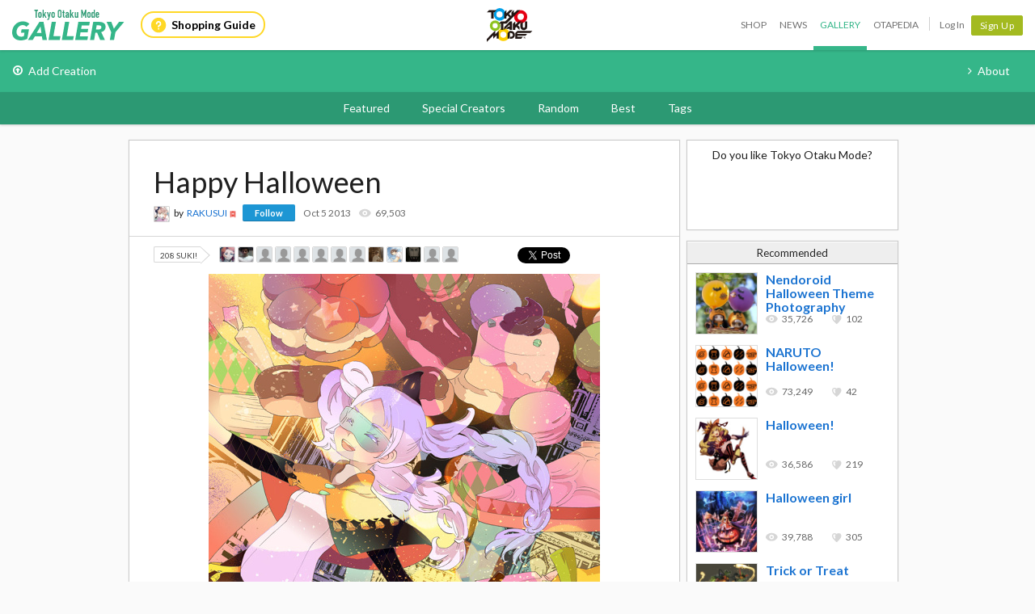

--- FILE ---
content_type: text/html; charset=utf-8
request_url: https://otakumode.com/wwwater/post/351808802397356032
body_size: 9041
content:
<!DOCTYPE html><html xmlns="http://www.w3.org/1999/xhtml" xmlns:og="http://opengraphprotocol.org/schema/" xmlns:fb="http://www.facebook.com/2008/fbml"><head prefix="og: http://ogp.me/ns# fb: http://ogp.me/ns/fb# otakumode: http://ogp.me/ns/fb/otakumode#"><title>Happy Halloween | Anime Gallery | Tokyo Otaku Mode (TOM) Shop: Figures &amp; Merch From Japan</title><link rel="preconnect" href="https://d1u8dm08vp3e0x.cloudfront.net" crossorigin><link rel="dns-prefetch" href="https://resize.cdn.otakumode.com/"><link rel="dns-prefetch" href="//dzt1km7tv28ex.cloudfront.net/"><link rel="canonical" href="https://otakumode.com/wwwater/post/351808802397356032"><link rel="stylesheet" href="//fonts.googleapis.com/css?family=Lato:300,400,700|PT+Serif:400,700"><link rel="stylesheet" href="https://d1u8dm08vp3e0x.cloudfront.net/css/style.min.css?v=9bb89731"><link rel="stylesheet" href="//dzt1km7tv28ex.cloudfront.net/static/seasonal/style.css?v=9bb89731"><meta name="csrf-token" content="k5Y1ebIU-VWZqTLH9zdaY-fJ1k41Yrjrq4q8"><meta charset="UTF-8"><script type="text/javascript" src="https://d1u8dm08vp3e0x.cloudfront.net/js/vendor/polyfill.min.js?v=9bb89731"></script><meta property="og:locale" content="en_US"><meta property="og:locale:alternate" content="ja_JP"><meta property="og:title" content="Happy Halloween | Anime Gallery | Tokyo Otaku Mode (TOM) Shop: Figures &amp; Merch From Japan"><meta property="og:description" content="The ultimate online destination for fans of Japanese pop culture."><meta property="og:type" content="otakumode:pic"><meta property="og:image" content="http://dzt1km7tv28ex.cloudfront.net/u/351808802397356032_35s_t.jpg"><meta property="og:url" content="https://otakumode.com/wwwater/post/351808802397356032"><meta property="fb:app_id" content="212720585514421"><meta name="twitter:card" content="summary_large_image"><meta name="twitter:site" content="@TokyoOtakuMode"><meta name="twitter:url" content="https://otakumode.com/wwwater/post/351808802397356032"><meta name="twitter:title" content="Happy Halloween | Anime Gallery | Tokyo Otaku Mode (TOM) Shop: Figures &amp; Merch From Japan"><meta name="twitter:description" content="The ultimate online destination for fans of Japanese pop culture."><meta name="twitter:image" content="http://dzt1km7tv28ex.cloudfront.net/u/351808802397356032_35s_t.jpg"><link rel="shortcut icon" href="https://d1u8dm08vp3e0x.cloudfront.net/favicon.ico"><link rel="apple-touch-icon-precomposed apple-touch-icon" href="https://d1u8dm08vp3e0x.cloudfront.net/images/common/apple-touch-icon.png"><link rel="alternate" type="application/rss+xml" href="https://otakumode.com/news/feed" title="Tokyo Otaku Mode News"><meta http-equiv="X-UA-Compatible" content="IE=edge"><script src="//ajax.googleapis.com/ajax/libs/jquery/1.7.2/jquery.min.js"></script><script src="https://d1u8dm08vp3e0x.cloudfront.net/js/main.min.js?v=9bb89731"></script><script src="https://d1u8dm08vp3e0x.cloudfront.net/js/tom.libs.min.js?v=9bb89731"></script><script>window.dataLayer = window.dataLayer || [];
dataLayer.push({'userId': ''});
dataLayer.push({'siteType': 'd'});
dataLayer.push({'HashedEmail': ''});
dataLayer.push({'email': ''});
dataLayer.push({'username': ""});
dataLayer.push({'canPlayLottery': false});
dataLayer.push({'country': ''});
dataLayer.push({'useragent': 'web_pc'});
dataLayer.push({'premium': false});
dataLayer.push({'isPastPremiumMember': false});
dataLayer.push({'hasLoggedInSegacatcher': false});
dataLayer.push({'ecSubscriber': false});

(function(isPremiumMember, startedAt, isAutoRecurring, autoRecurringAt) {
  if (!isPremiumMember) {
    return;
  }
  if (startedAt) {
    dataLayer.push({'premium_started_at': new Date(startedAt)});
  }
  dataLayer.push({'premium_auto_recurring': isAutoRecurring});
  if (isAutoRecurring && autoRecurringAt) {
    dataLayer.push({'premium_auto_recurring_at': new Date(autoRecurringAt)});
  }
})(
  false,
  '',
  false,
  ''
);</script><script src="https://js.stripe.com/v3/"></script><script>function gtag(){dataLayer.push(arguments)}var userId="",contentGroup1='';window.dataLayer=window.dataLayer||[],gtag("js",new Date),gtag("config","G-QRF3PRNFDW",{cookie_domain:"otakumode.com",user_properties:{user_type:"visitor",member_cohort_key:"not set",cohort_key:"not set",premium_member:'None TOM Premium Member',session_user_id:"a51841f95ac9ceef106b3364f089b240a5865ac09ad81da7dbe5af3ba26bd76d-"}}),userId&&gtag("set","user_id",userId),contentGroup1&&gtag("set","content_group",contentGroup1),function(){window.tom=window.tom||{},window.tom.helper=window.tom.helper||{};var e=function(e,t,n){void 0===t&&(t=""),void 0===n&&(n=null);var o={item_id:e.id,item_name:e.name},r=Array.isArray(e.category)?e.category:"string"==typeof e.category?e.category.split("/"):void 0;return r&&(r[0]&&(o.item_category=r[0]),r[1]&&(o.item_category2=r[1]),r[2]&&(o.item_category3=r[2]),r[3]&&(o.item_category4=r[3]),r[4]&&(o.item_category5=r[4])),e.variant&&(o.item_variant=e.variant),e.price&&(o.price=e.price),e.brand&&(o.item_brand=e.brand),(e.position||null!==n)&&(o.index=e.position||n),(e.list||t)&&(o.item_list_name=e.list||t),o};window.tom.helper.sendCartToApp=function(){},window.tom.helper.ga=window.tom.helper.ga||{push:function(e){switch(e[0]){case"pageview":if(e.length<1)break;gtag("event","page_view",{page_location:e[1]||void 0});break;case"event":if(e.length<4)break;gtag("event",e[2],{event_category:e[1],event_label:e[3],value:e[4]||void 0,non_interaction:e[5]||void 0});break;case"social":if(e.length<4)break;gtag("event","share",{event_category:e[1],event_label:e[3],value:e[4]||void 0,non_interaction:e[5]||void 0})}},refund:function(e){gtag("event","refund",e)},removeFromCart:function(t){gtag("event","remove_from_cart",{currency:"USD",value:e(t).price,items:[e(t)]})},addToCart:function(t){gtag("event","add_to_cart",{currency:"USD",value:e(t).price,items:[e(t)]})},checkout:function(t,n,o){n||(n={}),o||(o={});var r=t.map(function(t){return e(t)});1===n.step?gtag("event","begin_checkout",{items:r,currency:o.currencyCode,coupon:n.coupon,value:n.value}):gtag("event","checkout_progress",{items:r,currency:o.currencyCode,coupon:n.coupon,value:n.value,checkout_step:n.step})},purchase:function(t,n,o){o||(o={});var r=t.map(function(t){return e(t)});gtag("event","purchase",{transaction_id:n.id,value:n.revenue,currency:o.currencyCode,shipping:n.shipping,coupon:n.coupon,items:r})},detail:function(t,n){n||(n={});const o=e(t);gtag("event","view_item",{currency:n.currencyCode,value:t.price,items:[o]})},promotion:{impression:function(e){e.forEach(function(e){gtag("event","view_promotion",{promotion_id:e.id,promotion_name:e.name,creative_name:e.creative,creative_slot:e.position,items:[]})})},click:function(e){gtag("event","select_promotion",{promotion_id:e.id,promotion_name:e.name,creative_name:e.creative,creative_slot:e.position,items:[]})}},list:{impression:function(t,n){var o=t;t.each&&(o=[],t.each(function(e,t){var n=null,r=t.dataset.impression;if(r)try{n=JSON.parse(r)}catch(e){}n&&o.push(n)})),gtag("event","view_item_list",{items:o.map(function(t,o){return e(t,n,o+1)})})},click:function(t,n){if(gtag("event","select_item",{item_list_name:n,items:[e(t,n)]}),3===arguments.length){var o=arguments[2];window.tom.helper.ga.push("event",o.category,o.action,o.label)}}}};var t=window.onerror;window.onerror=function(e,n,o){"function"==typeof t&&t.apply(this,arguments);var r="";n&&(r=n.match(/https?:\/\/[^\/]+([^\?#;]+)?/)[1]);var e=r+":"+o+" - "+e+",\nuserAgent:"+window.navigator.userAgent+",\nURL:"+window.location.href;tom.helper.ga.push(["event","JSError",r,e,1,!0])}}();</script></head><body class="lang-en "><script>window.tom = window.tom || {};
window.tom.conf = window.tom.conf || {};
window.tom.user = window.tom.user || {};

tom.conf.isLogin = false;
tom.conf.url = 'https://otakumode.com/';
tom.conf.sslUrl = 'https://otakumode.com/';
tom.conf.path = {};
tom.conf.path.resize = 'https://resize.cdn.otakumode.com/';
tom.conf.path.resize_origin = 'http://s3-us-west-1.amazonaws.com/i.tom-img.com/';
tom.conf.path.static = 'https://d1u8dm08vp3e0x.cloudfront.net';
tom.conf.baseUrl = window.location.pathname + window.location.search;
tom.conf.baseTitle = document.title;
tom.conf.lang = 'en';
tom.conf.csrfToken = 'k5Y1ebIU-VWZqTLH9zdaY-fJ1k41Yrjrq4q8';
tom.conf.mbNotification = '';
tom.conf.isApp = false;
tom.conf.isAndroid = /android/i.test(navigator.userAgent);
tom.conf.releaseId = '9bb89731';

tom.conf.silverEgg = {};
tom.conf.silverEgg.recommend_endpoint = 'https://otakumode.silveregg.net/pycre5/jsonp/recommend';
tom.conf.silverEgg.click_endpoint = 'https://otakumode.silveregg.net/pycre5/jsonp/click';
tom.conf.silverEgg.merch = 'otakumode';
tom.conf.silverEgg.cookieId = 'df88f1abf40453fd4db7af453c6ec4b165859db9';
tom.conf.access_country_code = 'US'

tom.user.isVerified = false;
tom.user.isNewCustomer = true;
tom.user.hasWelcomingGiftCoupon = false;
tom.user.isPremiumMember = false;
tom.user.isWebpAgent = false;
tom.user.webpRegExp = /(?:https:\/\/resize\.cdn\.otakumode\.com\/|https:\/\/resize\.otakumode\.com:10443\/nocache\/).*?(?:\.png|\.jpg|\.jpeg)(?!\.webp)/g;
tom.user.isSmartPhoneDevice = false;</script><div id="vue-app"><input id="_csrf" type="hidden" name="_csrf" value="k5Y1ebIU-VWZqTLH9zdaY-fJ1k41Yrjrq4q8"><div id="fb-root"></div><div class="headerSpace js-headerSpace hide"></div><div class="unLogin  " id="wrapper"><div class="p-global-header-wrapper" id="header" data-global-navi-type="gallery"><div class="p-global-header"><div class="grid-container elastic-container"><div class="p-global-header__service-logo"><a class="p-service-logo p-service-logo--gallery" href="https://otakumode.com/gallery" onclick="tom.helper.ga.push(['event', 'GalleryGlobalNavi', 'Clicked', 'Logo-gallery', 1]);"><img src="//dzt1km7tv28ex.cloudfront.net/static/common/product_logo_gallery.svg" alt="Creators Gallery"/></a></div><div class="p-global-header__service-guide"><a class="p-service-guide" href="/shop/guide"><i class="p-service-guide__icon"><img src="//dzt1km7tv28ex.cloudfront.net/static/common/ico_guide.svg" alt="Shopping Guide"/></i>Shopping Guide</a></div><div class="p-global-header__tom-logo p-global-header__tom-logo--gallery"><a class="p-global-header__tom-logo-link" href="https://otakumode.com/" onclick="tom.helper.ga.push(['event', 'GalleryGlobalNavi', 'Clicked', 'Logo-TOM', 1]);">Tokyo Otaku Mode</a></div><div class="p-global-header__menu"><nav class="p-global-nav"><div class="p-global-nav__service-item"><a class="p-global-nav__item p-global-nav__item--shop" href="https://otakumode.com/shop" onclick="tom.helper.ga.push(['event', 'GalleryGlobalNavi', 'Clicked', 'Nav-Shop', 1]);">Shop</a><a class="p-global-nav__item p-global-nav__item--news" href="https://otakumode.com/news" onclick="tom.helper.ga.push(['event', 'GalleryGlobalNavi', 'Clicked', 'Nav-News', 1]);">News</a><a class="p-global-nav__item p-global-nav__item--gallery active" href="https://otakumode.com/gallery" onclick="tom.helper.ga.push(['event', 'GalleryGlobalNavi', 'Clicked', 'Nav-Gallery', 1]);">Gallery</a><a class="p-global-nav__item p-global-nav__item--otapedia" href="https://otakumode.com/otapedia" onclick="tom.helper.ga.push(['event', 'GalleryGlobalNavi', 'Clicked', 'Nav-Otapedia', 1]);">Otapedia</a><span class="p-global-nav__divider"></span></div><a class="p-global-nav__item" href="https://otakumode.com/login?r=/wwwater/post/351808802397356032&amp;mode=gallery&amp;via=header" onclick="tom.helper.ga.push(['event', 'GlobalNavi', 'Clicked', 'Nav-Login', 1]);">Log In</a><div class="p-global-nav__item"><a class="c-btn c-btn--sm c-btn--signup" href="https://otakumode.com/signup?r=/wwwater/post/351808802397356032&amp;mode=gallery&amp;via=header" onclick="tom.helper.ga.push(['event', 'GlobalNavi', 'Clicked', 'Nav-Signup', 1]);">Sign Up</a></div></nav></div></div></div><div class="p-service-nav p-service-nav--gallery"><div class="grid-container elastic-container"><nav class="p-gallery-nav__main row"><ul class="p-gallery-nav__list c-menu"><li><a href="https://otakumode.com/signup?mode=gallery&amp;r=%2Fadd" onclick="tom.helper.ga.push(['event', 'GalleryGlobalNavi', 'Clicked', 'Add', 1]);"><i class="icon-upload"></i>Add Creation</a></li></ul></nav><nav class="p-gallery-nav__sub"><ul class="p-gallery-nav__list c-menu"><li><a href="https://otakumode.com/sc_about" onclick="tom.helper.ga.push(['event', 'GalleryGlobalNavi', 'Clicked', 'About', 1]);"><i class="icon-angle-right"></i>About</a></li></ul></nav></div></div><div class="p-gallery-categories-nav"><div class="grid-container elastic-container"><nav class="p-gallery-categories-nav__main"><ul class="p-gallery-categories-nav__list c-menu"><li><a href="https://otakumode.com/featured" onclick="tom.helper.ga.push(['event', 'GalleryGlobalNavi', 'Clicked', 'Featured', 1]);">Featured</a></li><li><a href="https://otakumode.com/specialcreator" onclick="tom.helper.ga.push(['event', 'GalleryGlobalNavi', 'Clicked', 'SpecialCreators', 1]);">Special Creators</a></li><li><a href="https://otakumode.com/random" onclick="tom.helper.ga.push(['event', 'GalleryGlobalNavi', 'Clicked', 'Random', 1]);">Random</a></li><li><a href="https://otakumode.com/gallerybest" onclick="tom.helper.ga.push(['event', 'GalleryGlobalNavi', 'Clicked', 'GalleryBest', 1]);">Best</a></li><li><a href="https://otakumode.com/tag/ALL" onclick="tom.helper.ga.push(['event', 'GalleryGlobalNavi', 'Clicked', 'Tags', 1]);">Tags</a></li></ul></nav></div></div></div><input id="csrf_token" type="hidden" name="_csrf" value="k5Y1ebIU-VWZqTLH9zdaY-fJ1k41Yrjrq4q8"><div class="NS-post NS-index" id="contents"><section class="postContainer clearfix"><article class="postContainer__left postMain js-leftSide"><div class="mainArea js-mainArea" data-id="351808802397356032" data-sub-flag="0"><h1>Happy Halloween</h1><div class="postUser02"><a class="icon" href="/wwwater"><img src="https://dzt1km7tv28ex.cloudfront.net/p/50cbeee0345b68a209000549_s.jpg" alt="RAKUSUI" onerror="this.onerror=null;this.src=&quot;https://d1u8dm08vp3e0x.cloudfront.net/images/common/noAvatarImage220.png&quot;" style="width: 20px; height: 20px;"></a><div class="text"><span>by</span><a href="/wwwater">RAKUSUI</a><img class="verified" src="https://d1u8dm08vp3e0x.cloudfront.net/images/common/verified.png" style="height:14px; width:14px; float:none; border:0;" title="Verified" alt="Verified"><div class="btnFollowBase"><a class="btnFollow btnNotfollow miniBtn" href="javascript:void(0)" data-id="50cbef25345b68a2090005a8">Follow</a></div></div><ul class="userCountList"><li><time class="format" data-ts="1380943362612"></time></li><li class="view">69,503</li></ul></div><div class="sub js-sub clearfix"><div class="countSuki" style="margin:2px 0 0 0;"><span data-post-id="351808802397356032" data-position="">208 SUKI!</span><div class="sukiUserBase"><ul class="userLatest"><li><a href="/Kizakowo/suki"><img src="https://dzt1km7tv28ex.cloudfront.net/p/5fa2a25d29bc83a572fe4e3a_l.jpg" alt="Kizakowo" onerror="this.onerror=null;this.src=&quot;https://d1u8dm08vp3e0x.cloudfront.net/images/common/noAvatarImage220.png&quot;" style="width: 20px; height: 20px;"></a></li><li><a href="/FearSound/suki"><img src="https://dzt1km7tv28ex.cloudfront.net/p/566220b65ecbf20a0d873153_l.jpg" alt="Felipe" onerror="this.onerror=null;this.src=&quot;https://d1u8dm08vp3e0x.cloudfront.net/images/common/noAvatarImage220.png&quot;" style="width: 20px; height: 20px;"></a></li><li><a href="/54f8a1bbc0988f950456072c/suki"><img src="https://scontent.xx.fbcdn.net/v/t1.0-1/p200x200/18222284_1674889572819736_5087814869988746859_n.jpg?_nc_cat=102&amp;_nc_ht=scontent.xx&amp;oh=8f7c74aeb670cf0027621d4b4ba59866&amp;oe=5CE9DAB9" alt="Kurisu Gomu" onerror="this.onerror=null;this.src=&quot;https://d1u8dm08vp3e0x.cloudfront.net/images/common/noAvatarImage220.png&quot;" style="width: 20px; height: 20px;"></a></li><li><a href="/564442e3b997adc557c35ff8/suki"><img src="https://platform-lookaside.fbsbx.com/platform/profilepic/?asid=196787143991544&amp;height=180&amp;width=180&amp;ext=1557910329&amp;hash=AeRNSn1HZQzsLMZ8" alt="Mi Ghà" onerror="this.onerror=null;this.src=&quot;https://d1u8dm08vp3e0x.cloudfront.net/images/common/noAvatarImage220.png&quot;" style="width: 20px; height: 20px;"></a></li><li><a href="/519228860d0b970e0c0003b8/suki"><img src="https://scontent.xx.fbcdn.net/v/t1.0-1/c8.8.185.185a/p200x200/19145747_1032930850174511_5663569718407293336_n.jpg?_nc_cat=103&amp;_nc_ht=scontent.xx&amp;oh=17f564038d85ce47907afd24a875cf4e&amp;oe=5D174995" alt="Thuong Nguyen Tien" onerror="this.onerror=null;this.src=&quot;https://d1u8dm08vp3e0x.cloudfront.net/images/common/noAvatarImage220.png&quot;" style="width: 20px; height: 20px;"></a></li><li><a href="/521e089431b51b66560003d9/suki"><img src="https://static.xx.fbcdn.net/rsrc.php/v3/yo/r/UlIqmHJn-SK.gif" alt="Nur Anisah Rahmat" onerror="this.onerror=null;this.src=&quot;https://d1u8dm08vp3e0x.cloudfront.net/images/common/noAvatarImage220.png&quot;" style="width: 20px; height: 20px;"></a></li><li><a href="/547920711571469163599bb2/suki"><img src="https://otakumode.com/images/common/noAvatarImage220.png" alt="Laura" onerror="this.onerror=null;this.src=&quot;https://d1u8dm08vp3e0x.cloudfront.net/images/common/noAvatarImage220.png&quot;" style="width: 20px; height: 20px;"></a></li><li><a href="/50cc99ecfece7a3a04001a6c/suki"><img src="https://scontent.xx.fbcdn.net/v/t1.0-1/c4.0.200.200a/p200x200/994590_520077631396807_282353966_n.jpg?_nc_cat=110&amp;_nc_ht=scontent.xx&amp;oh=6f355b93d140075b06ffda6eeb07989e&amp;oe=5D1D673F" alt="Ar Li N" onerror="this.onerror=null;this.src=&quot;https://d1u8dm08vp3e0x.cloudfront.net/images/common/noAvatarImage220.png&quot;" style="width: 20px; height: 20px;"></a></li><li><a href="/51757b61403dca6506001d33/suki"><img src="https://dzt1km7tv28ex.cloudfront.net/p/606ed600ce51f8398a976c96_l.jpg" alt="Kai" onerror="this.onerror=null;this.src=&quot;https://d1u8dm08vp3e0x.cloudfront.net/images/common/noAvatarImage220.png&quot;" style="width: 20px; height: 20px;"></a></li><li><a href="/Yuyu/suki"><img src="https://dzt1km7tv28ex.cloudfront.net/p/55ed9724f86742917ba139aa_l.jpg" alt="Yuyu" onerror="this.onerror=null;this.src=&quot;https://d1u8dm08vp3e0x.cloudfront.net/images/common/noAvatarImage220.png&quot;" style="width: 20px; height: 20px;"></a></li><li><a href="/50f582ea8e3e4c9b5700005d/suki"><img src="https://dzt1km7tv28ex.cloudfront.net/p/50f582aa8e3e4c9b57000027_l.jpg" alt="Gorass" onerror="this.onerror=null;this.src=&quot;https://d1u8dm08vp3e0x.cloudfront.net/images/common/noAvatarImage220.png&quot;" style="width: 20px; height: 20px;"></a></li><li><a href="/5456a0ec2d43f77a6a8c75ea/suki"><img src="https://scontent.xx.fbcdn.net/v/t1.0-1/p200x200/12540958_10206298809326086_9186179612922133375_n.jpg?_nc_cat=109&amp;_nc_ht=scontent.xx&amp;oh=f87c8f0986f2420389ec2cd66a6065e9&amp;oe=5CEA7BE5" alt="Raymond Moyer" onerror="this.onerror=null;this.src=&quot;https://d1u8dm08vp3e0x.cloudfront.net/images/common/noAvatarImage220.png&quot;" style="width: 20px; height: 20px;"></a></li><li><a href="/5071265e0896ce4b79000cb9/suki"><img src="https://scontent-lax3-2.xx.fbcdn.net/v/t1.30497-1/84628273_176159830277856_972693363922829312_n.jpg?stp=c59.0.200.200a_dst-jpg_p200x200&amp;_nc_cat=1&amp;ccb=1-5&amp;_nc_sid=12b3be&amp;_nc_ohc=Y8ErG1gFGwAAX9kulUX&amp;_nc_ht=scontent-lax3-2.xx&amp;edm=AHgPADgEAAAA&amp;oh=00_AT8qu6EJ1L_jqhc-jqQmu5UzJC8RxB0m7MEro-4JfKua9g&amp;oe=6241ED99" alt="schala" onerror="this.onerror=null;this.src=&quot;https://d1u8dm08vp3e0x.cloudfront.net/images/common/noAvatarImage220.png&quot;" style="width: 20px; height: 20px;"></a></li></ul></div></div><div class="SBMLike"><div class="fbBtn"><p class="fl" style="width: 80px;"><span class="fb-like" style="position: absolute;" data-href="https://otakumode.com/wwwater/post/351808802397356032" data-send="false" data-layout="button_count" data-width="450" data-show-faces="true" data-font="lucida grande"></span></p></div><div class="tweet smbtn_o"><iframe allowtransparency="true" frameborder="0" scrolling="no" src="https://platform.twitter.com/widgets/tweet_button.html?text=Happy%20Halloween%20by%20RAKUSUI&amp;amp;url=https%3A%2F%2Fotakumode.com%2Fwwwater%2Fpost%2F351808802397356032&amp;amp;hashtags=tokyootakumode&amp;amp;related=TokyoOtakuMode&amp;amp;&amp;amp;count=horizontal" style="width:90px;height:20px;"></iframe></div></div></div><div class="main"><div class="photo clearfix"><div class="photoMain js-photoMain"><a class="js-photo" href="/wwwater/photo/351808802397356032/1"><img class="first nomenu nodraggable" alt="Happy Halloween" src="//dzt1km7tv28ex.cloudfront.net/u/351808802397356032_35s_d.jpg" width="484" height="680"></a><div class="ArticleAction"><a class="roundSukiBtn sizeS suki btnLikeArticle addLike like_351808802397356032_1" href="javascript:void(0);" data-id="351808802397356032"><i class="icon-tom-suki-button"></i></a></div></div></div><div class="description"></div><div class="commentsBase js-commentsBase"><h3 class="u-pbxs"><span class="count">0</span><span class="unit"> comment</span></h3><div class="inner clearfix"><ul class="commentsList"></ul></div></div></div></div><div class="btmRelatedTags js-btmRelatedTags"></div><div class="next" data-id="346511145982492672"></div></article><aside class="postContainer__right postRight js-rightSide"><div class="sideLike"><h3 class="u-fs-md u-align-center u-mbs">Do you like Tokyo Otaku Mode?</h3><fb:like href="http://facebook.com/tokyootakumode" send="false" width="240" show_faces="true" ref="351808802397356032"></fb:like><div style="background-color: #fff;position:absolute;bottom:0;left:0;width:260px;height:5px;"></div></div><div class="sideRecommend js-sideRecommend"><h3>Recommended</h3><div id="recommend"></div></div></aside><div class="clearfix" id="backTop"><a href="javascript:void(0);"><span class="fl">Back to top</span></a></div></section></div><script type="text/javascript" src="https://d1u8dm08vp3e0x.cloudfront.net/js/jquery.tom_like.min.js?v=9bb89731"></script><script type="text/javascript" src="https://d1u8dm08vp3e0x.cloudfront.net/js/jquery.tom_comments.js?v=9bb89731"></script><script type="text/javascript" src="https://d1u8dm08vp3e0x.cloudfront.net/js/jquery.tom_follow.js?v=9bb89731"></script><script type="text/javascript">$(function() {
  var rcF = false;
  var $rc = $('.js-rightSide .js-sideRecommend');
  var rcTop = $rc.offset().top;

  var endMargen = 45;
  var $wapper = $('#wrapper');
  // is verify Modal
  if( $wapper.children('.js-new_user_alert').length > 0 ) {
    // 元々 正確な数値になっていないので近しい数値になるように調整( + 50 )
    endMargen += 175 + 50;
  }

  $.ajax({
    type: 'GET',
    dataType: 'HTML',
    url: '/api/recommend?id=351808802397356032&ts='+(new Date()).getTime(),
    success: function(response){
      $('#recommend').html(response);
    },
    error: function(err){}
  });

  $(document).tom_like({limit: 13});
  $(document).tom_follow();
  $(window).on('scroll', function(){
    var wTop = $(window).scrollTop();

    if(wTop > rcTop && rcF == false){
      $rc.css({position: 'fixed', top: '0px'});
      rcF = true;
    }
    if(wTop <= rcTop && rcF == true){
      $rc.css({position: 'absolute', top: ''});
      rcF = false;
    }
  });

  afterLoading($('.js-mainArea'));

  $(document).on('click', '.js-extraPhoto > .js-btnMore, .js-extraPhoto .js-scrollMore', function(e){
    if ($(e.target).hasClass('.js-image')) {
      return;
    }
    $parentExtraPhoto = $(this).parents('.js-extraPhoto');
    if($parentExtraPhoto.hasClass('js-open')){
      $parentExtraPhoto.animate({
        width: '150px'
      }, 400);
      $parentExtraPhoto.removeClass('js-open open');
    } else {
      if (e.target == $parentExtraPhoto.find('.js-scrollMore')[0] || $(e.target).parents('.js-extraPhoto .js-scrollMore')[0]) {
        return;
      }
      $parentExtraPhoto.animate({
        width: '620px'
      }, 400, function(){
        $parentExtraPhoto.addClass('js-open open');
      });
    }
  });

  $(window).on('scroll', function() {
    // 下までスクロールしたら次のコンテンツを読み込む
    if (window.innerHeight + window.scrollY >= document.body.scrollHeight) {
      load_next_content();
    }
  });
  var load_next_content = (function(){
    var isLoading = false;
    return function(){
      if(isLoading) return;
      var next = $('.next').last();
      if(next){
        next = next.attr('data-id');
        if(!next)
          return;
      }
      var start = new Date();
      var nextUrl = /\/.*\/post\//.exec(window.location.pathname)[0] + next;
      tom.helper.ga.push([ 'pageview', nextUrl + '?xhr=1' ]);
      isLoading = true;
      $('.js-leftSide').append($('<div class="c-loading c-loading--shuriken js-loading">'));
      $.ajax({
        type: 'GET',
        url: nextUrl,
        success: function(response){
          var waitTime = 1000 - (new Date().getTime() - start.getTime());
          if (waitTime < 0) waitTime = 0;
          setTimeout(function(){
            $('.js-loading').remove();
            $('.js-leftSide').append(response);
              var $lastMainArea = $('.js-mainArea').last();
            afterLoading($lastMainArea);
            isLoading = false;
          }, waitTime);
        },
        error: function(){
          isLoading = false;
        }
      });
    };
  })();

  function afterLoading($mainArea) {
    var id = $mainArea.attr('data-id');
    var mainPhotoHeight = $mainArea.find('.js-photoMain > iframe').height();
    var mainPhotoHeight = $mainArea.find('.js-photoMain > a > img').height();
    if(typeof FB !== 'undefined') FB.XFBML.parse($mainArea.get(0));
    $mainArea.find('.js-extraPhoto , .js-extraPhoto > .js-btnMore , .js-extraPhoto > .js-scrollMore').css({
      height: mainPhotoHeight,
      overflow: 'auto'
    });
    $mainArea.find('.js-fazy > li').fazyEffect();
    $mainArea.find('.js-commentsBase').tom_comments({isModal: true});

    var $sub = $mainArea.find('.js-sub');
    var subTop = $sub.offset().top;
    var end = $mainArea.offset().top + $mainArea.height() - $sub.height() - 10;
    $(window).on('scroll', function(){
      var wTop = $(window).scrollTop();
      if(wTop > subTop && $mainArea.attr('data-sub-flag') === '0'){
        $sub.css({position: 'fixed', top: '0px', boxShadow: '0 1px rgba(0,0,0,0.1)'});
        $mainArea.attr('data-sub-flag', '1');
      }
      if(wTop <= subTop && $mainArea.attr('data-sub-flag') === '1'){
        $sub.css({position: 'absolute', top: '', boxShadow: ''});
        $mainArea.attr('data-sub-flag', '0');
      }
      if(wTop >= end && $mainArea.attr('data-sub-flag') === '1'){
        var top = end - endMargen;
        $sub.css({position: 'absolute', top: top, boxShadow: ''});
        $mainArea.attr('data-sub-flag', '0');
      }
    });

    $.ajax({
      type: 'GET',
      dataType: 'HTML',
      url: '/api/tags/related?post_id=' + id + '&ts=' + (new Date()).getTime(),
      success: function(html){
        var $last = $('.js-btmRelatedTags').last();
        $last.append(html);
      },
      error: function(err){}
    });
  }

});</script></div></div><script src="https://d1u8dm08vp3e0x.cloudfront.net/assets/js/webpack/vendors.ec.js?v=9bb89731"></script><script src="https://d1u8dm08vp3e0x.cloudfront.net/assets/js/webpack/common/cart.js?v=9bb89731" defer></script><script type="text/javascript">(function(d, s, id) {
  var js, fjs = d.getElementsByTagName(s)[0];
  if (d.getElementById(id)) return;
    js = d.createElement(s); js.id = id;
    js.src = "//connect.facebook.net/en_US/sdk.js#version=v18.0&xfbml=1&appId=212720585514421";
    fjs.parentNode.insertBefore(js, fjs);
}(document, 'script', 'facebook-jssdk'));
if (top != self) {
  window.fbAsyncInit = function() {
    FB.Canvas.setSize();
  };
}</script></body></html>

--- FILE ---
content_type: text/html; charset=utf-8
request_url: https://otakumode.com/api/recommend?id=351808802397356032&ts=1768913586600&_=1768913586601
body_size: 597
content:
<a href="/kixkillradio/post/226477155784065024" onclick="tom.helper.ga.push(['event', 'Navi', 'RecommendClicked', '226477155784065024', 1]);"><div class="recommend"><img alt="Nendoroid Halloween Theme Photography" src="//dzt1km7tv28ex.cloudfront.net/u/226477155784065024_35s_ai3.jpg" width="77" height="77"/><div><h4>Nendoroid Halloween Theme Photography</h4><ul class="userCountList"><li class="viewCount f9 view">35,726</li><li class="likeCount f9 suki">102</li></ul></div></div></a><a href="/5091d2575e3f79866400186b/post/229298578944688128" onclick="tom.helper.ga.push(['event', 'Navi', 'RecommendClicked', '229298578944688128', 1]);"><div class="recommend"><img alt="NARUTO Halloween!" src="//dzt1km7tv28ex.cloudfront.net/u/229298578944688128_35s_ai3.jpg" width="77" height="77"/><div><h4>NARUTO Halloween!</h4><ul class="userCountList"><li class="viewCount f9 view">73,249</li><li class="likeCount f9 suki">42</li></ul></div></div></a><a href="/chamooi/post/228201974678421504" onclick="tom.helper.ga.push(['event', 'Navi', 'RecommendClicked', '228201974678421504', 1]);"><div class="recommend"><img alt="Halloween!" src="//dzt1km7tv28ex.cloudfront.net/u/228201974678421504_35s_ai3.jpg" width="77" height="77"/><div><h4>Halloween!</h4><ul class="userCountList"><li class="viewCount f9 view">36,586</li><li class="likeCount f9 suki">219</li></ul></div></div></a><a href="/sonidoriy/post/249817632142786560" onclick="tom.helper.ga.push(['event', 'Navi', 'RecommendClicked', '249817632142786560', 1]);"><div class="recommend"><img alt="Halloween girl" src="//dzt1km7tv28ex.cloudfront.net/u/249817632142786560_35s_ai3.jpg" width="77" height="77"/><div><h4>Halloween girl</h4><ul class="userCountList"><li class="viewCount f9 view">39,788</li><li class="likeCount f9 suki">305</li></ul></div></div></a><a href="/Takayama77/post/625609453223280640" onclick="tom.helper.ga.push(['event', 'Navi', 'RecommendClicked', '625609453223280640', 1]);"><div class="recommend"><img alt="Trick or Treat" src="//dzt1km7tv28ex.cloudfront.net/u/625609453223280640_35s_ai3.jpg" width="77" height="77"/><div><h4>Trick or Treat</h4><ul class="userCountList"><li class="viewCount f9 view">13,761</li><li class="likeCount f9 suki">33</li></ul></div></div></a>

--- FILE ---
content_type: text/html; charset=utf-8
request_url: https://otakumode.com/api/tags/related?post_id=351808802397356032&ts=1768913586618&_=1768913586618
body_size: 341
content:
<div class="mainArea js-mainArea clearfix"><h3>Related Tags</h3><div id="relatedTags"><div class="tagBase"><ul><li><a class="image" href="/tag/HALLOWEEN"><img src="https://resize.cdn.otakumode.com/ttag/u/493944626827231232_35s_o.jpg"/></a><a class="subtitle" href="/tag/HALLOWEEN"><span>#Halloween</span></a></li><li><a class="image" href="/tag/HALLOWEEN_2013"><img src="https://resize.cdn.otakumode.com/ttag/u/352086437560057856_35s_o.jpg"/></a><a class="subtitle" href="/tag/HALLOWEEN_2013"><span>#Halloween 2013</span></a></li><li><a class="image" href="/tag/ILLUST"><img src="https://resize.cdn.otakumode.com/ttag/u/728051099252031488_35s_o.jpg"/></a><a class="subtitle" href="/tag/ILLUST"><span>#Illust</span></a></li></ul></div></div></div>

--- FILE ---
content_type: image/svg+xml
request_url: https://dzt1km7tv28ex.cloudfront.net/static/common/header_common.svg?r=20180410
body_size: 6055
content:
<svg xmlns="http://www.w3.org/2000/svg" width="240" height="197.7" viewBox="0 0 240 197.7"><defs><style>.a{fill:#1496d3;}.b{fill:#dd3d6d;}.c{fill:#37ac83;}.d{fill:#f8b908;}.e{fill:#231815;}.f{fill:#e50012;}.g{fill:#8dc21f;}.h{fill:#009fe8;}.i{fill:#fccf00;}.j{fill:#fff;}</style></defs><title>アートボード 1</title><circle class="a" cx="24" cy="124" r="24"/><circle class="b" cx="84" cy="124" r="24"/><circle class="c" cx="144" cy="124" r="24"/><circle class="d" cx="204" cy="124" r="24"/><path class="e" d="M76.5,14.4,76,16.8H71.9L69.6,27.9H66.7l2.4-11.1H65l.5-2.4Z"/><path class="e" d="M76.5,28.3c-1.7,0-2.9-.5-3.5-1.6a5.1,5.1,0,0,1-.5-3.7,7.2,7.2,0,0,1,2.1-3.8,5.7,5.7,0,0,1,4.2-1.6c1.7,0,2.9.5,3.5,1.6a5.3,5.3,0,0,1,.5,3.8,7.6,7.6,0,0,1-2.1,3.7A5.7,5.7,0,0,1,76.5,28.3ZM80,23a3.8,3.8,0,0,0-.1-2.4,1.7,1.7,0,0,0-1.6-.8,2.6,2.6,0,0,0-1.9.8A5.4,5.4,0,0,0,75.2,23a3.4,3.4,0,0,0,.2,2.3,1.7,1.7,0,0,0,1.6.8,2.7,2.7,0,0,0,1.9-.8A4.9,4.9,0,0,0,80,23Z"/><path class="e" d="M85.7,14.5h2.5l-1.5,7.3,4-3.8H94l-4.3,3.8L92,27.9H88.8l-1.4-4.2L86,24.8l-.6,3.1H82.8Z"/><path class="e" d="M92.9,29.9H94c.2-.1.4-.1.6-.3a1.7,1.7,0,0,0,.6-.6,1.5,1.5,0,0,0,.3-.6L94,17.9h2.9l.6,7.4,3.7-7.4h2.7l-5.5,9.9a13.4,13.4,0,0,1-2.3,3.5,3.4,3.4,0,0,1-2.5.7H92.5Z"/><path class="e" d="M106.7,28.3c-1.7,0-2.9-.5-3.5-1.6a5.1,5.1,0,0,1-.5-3.7,7.2,7.2,0,0,1,2.1-3.8,5.7,5.7,0,0,1,4.2-1.6c1.7,0,2.9.5,3.5,1.6A5.3,5.3,0,0,1,113,23a6.9,6.9,0,0,1-2.1,3.7A5.7,5.7,0,0,1,106.7,28.3Zm3.5-5.3a3.8,3.8,0,0,0-.1-2.4,1.7,1.7,0,0,0-1.6-.8,2.6,2.6,0,0,0-1.9.8,4.5,4.5,0,0,0-1.1,2.4,2.9,2.9,0,0,0,.1,2.3,1.7,1.7,0,0,0,1.6.8,2.7,2.7,0,0,0,1.9-.8A4.9,4.9,0,0,0,110.2,23Z"/><path class="e" d="M126.6,26.7a7,7,0,0,1-4.8,1.6c-1.9,0-3.3-.5-4.1-1.6s-1.4-3.1-.9-5.5a9.5,9.5,0,0,1,3.3-5.6,6.8,6.8,0,0,1,4.8-1.6c1.9,0,3.3.5,4.1,1.6s1.4,3.1.8,5.6A8.9,8.9,0,0,1,126.6,26.7Zm.4-5.5a5.9,5.9,0,0,0-.2-3.6,2.6,2.6,0,0,0-2.4-1.2,4.2,4.2,0,0,0-3,1.2,7.1,7.1,0,0,0-1.7,3.6,4.5,4.5,0,0,0,.2,3.5,2.6,2.6,0,0,0,2.4,1.2,4.4,4.4,0,0,0,3-1.2A6.8,6.8,0,0,0,127,21.2Z"/><path class="e" d="M130.3,19.9l.4-1.9H132l.6-2.8h2.6l-.6,2.8h1.7l-.4,1.9h-1.7l-1.1,5.3c-.1.4-.1.7,0,.8h1.5l-.5,1.9h-1.2c-1.3,0-2.1-.2-2.4-.7a1.7,1.7,0,0,1-.2-1.3l1.4-6.2Z"/><path class="e" d="M140.7,21.9l1.1-.3a1,1,0,0,0,.7-.7.8.8,0,0,0-.3-.9l-1.2-.2a2.2,2.2,0,0,0-1.4.5,1.9,1.9,0,0,0-.5.9h-2.6a6.6,6.6,0,0,1,1.2-2.2,5.3,5.3,0,0,1,3.9-1.3,5.1,5.1,0,0,1,2.8.7c.7.4,1,1.2.7,2.4l-1,4.6a7.4,7.4,0,0,1-.2,1.2v.7l.3.3v.3h-2.9V26.8a7.1,7.1,0,0,1-1.4,1,5,5,0,0,1-2.1.5,2.5,2.5,0,0,1-2-.8,2.3,2.3,0,0,1-.5-2.2,4.3,4.3,0,0,1,2-2.7,7,7,0,0,1,2.5-.6Zm1.3,1.2-.5.2-.8.2h-.6a2.4,2.4,0,0,0-1.2.4,1.4,1.4,0,0,0-.9,1.1,1.1,1.1,0,0,0,.2,1,1.1,1.1,0,0,0,.8.3,3.7,3.7,0,0,0,1.7-.5,3.3,3.3,0,0,0,1.1-1.8Z"/><path class="e" d="M148,14.5h2.6L149,21.8l4.1-3.8h3.2L152,21.8l2.4,6.1h-3.2l-1.5-4.2-1.3,1.1-.7,3.1h-2.6Z"/><path class="e" d="M159.6,17.9,158.3,24a2.8,2.8,0,0,0,0,1.3c.1.5.5.7,1.2.7a2.3,2.3,0,0,0,2.1-1.1,11.6,11.6,0,0,0,.6-1.5l1.1-5.5H166l-2.2,10h-2.5l.3-1.4c0,.1-.1.2-.2.3l-.5.4-1.3.8-1.4.2c-1.5,0-2.4-.6-2.7-1.6a6.2,6.2,0,0,1,.2-2.6l1.2-6.1Z"/><path class="e" d="M179.9,14.4H184l-2.9,13.5h-2.6l1.9-9.1a8.1,8.1,0,0,0,.3-1.1,8.9,8.9,0,0,0,.2-1.1l-5,11.3h-2.7V16.6a5.3,5.3,0,0,0-.3,1.1c-.1.5-.1.8-.2,1.1l-1.9,9.1H168l2.9-13.5H175l.2,10.7Z"/><path class="e" d="M187.2,28.3c-1.7,0-2.9-.5-3.5-1.6a5.1,5.1,0,0,1-.5-3.7,7.2,7.2,0,0,1,2.1-3.8,5.7,5.7,0,0,1,4.2-1.6c1.7,0,2.9.5,3.5,1.6a5.3,5.3,0,0,1,.5,3.8,8.5,8.5,0,0,1-2.1,3.7A5.7,5.7,0,0,1,187.2,28.3Zm3.5-5.3a3.8,3.8,0,0,0-.1-2.4,1.7,1.7,0,0,0-1.6-.8,3,3,0,0,0-2,.8,6.7,6.7,0,0,0-1.1,2.4,3.4,3.4,0,0,0,.2,2.3,1.7,1.7,0,0,0,1.6.8,2.7,2.7,0,0,0,1.9-.8A4.9,4.9,0,0,0,190.7,23Z"/><path class="e" d="M201.8,19.2l1-4.8h2.7l-2.9,13.5h-2.5l.3-1.3a4.3,4.3,0,0,1-3.5,1.7,2.9,2.9,0,0,1-2.6-1.5,4.7,4.7,0,0,1-.4-3.6,7.3,7.3,0,0,1,2-4,4.9,4.9,0,0,1,3.5-1.5,2.4,2.4,0,0,1,1.5.4A2.4,2.4,0,0,1,201.8,19.2Zm-.7,3.9a3,3,0,0,0-.4-2.6,1.3,1.3,0,0,0-1.2-.5,2.3,2.3,0,0,0-1.9.9,4.6,4.6,0,0,0-1,2.1,3.2,3.2,0,0,0,.1,2.2,1.4,1.4,0,0,0,1.5.9,2.3,2.3,0,0,0,1.8-.9A4.2,4.2,0,0,0,201.1,23.1Z"/><path class="e" d="M213.9,19.6a6.6,6.6,0,0,1,.3,2.1,10.6,10.6,0,0,1-.3,2H207a2,2,0,0,0,.5,2.1,2.1,2.1,0,0,0,1.2.4,2.2,2.2,0,0,0,1.4-.5,2.3,2.3,0,0,0,.7-.7h2.6a4.1,4.1,0,0,1-1.3,1.8,5.3,5.3,0,0,1-3.9,1.5,3.9,3.9,0,0,1-3.1-1.3c-.8-.8-1-2.1-.6-4a6.8,6.8,0,0,1,2.2-3.9,5,5,0,0,1,3.7-1.4,4.6,4.6,0,0,1,2.1.4A3.4,3.4,0,0,1,213.9,19.6Zm-6.5,2.3h4.1a1.8,1.8,0,0,0-.3-1.5,1.5,1.5,0,0,0-1.3-.6,2,2,0,0,0-1.5.6A5.6,5.6,0,0,0,207.4,21.9Z"/><path class="f" d="M41.9,2.5a8.2,8.2,0,1,0,0,16.4,8.2,8.2,0,1,0,0-16.4Zm0,12.2a4,4,0,1,1,4.1-4A4,4,0,0,1,41.9,14.7Z"/><path class="g" d="M10.3,15.3a6.5,6.5,0,1,0,6.5,6.5A6.5,6.5,0,0,0,10.3,15.3Zm0,9.7a3.3,3.3,0,0,1-3.2-3.2,3.2,3.2,0,0,1,3.2-3.2,3.2,3.2,0,0,1,3.2,3.2A3.2,3.2,0,0,1,10.3,25Z"/><path class="h" d="M15.7,0a7.9,7.9,0,0,0,0,15.7,7.9,7.9,0,0,0,7.9-7.9A7.9,7.9,0,0,0,15.7,0Zm0,11.7a3.8,3.8,0,0,1-3.8-3.9A3.8,3.8,0,0,1,15.7,4a3.9,3.9,0,0,1,3.9,3.8A3.9,3.9,0,0,1,15.7,11.7Z"/><polygon class="e" points="12 2.5 2.8 2.5 0.1 5.2 5.5 5.2 5.5 12.9 8.4 12.9 8.4 5.2 9.3 5.2 12 2.5"/><path class="i" d="M28.3,32.9A7.2,7.2,0,0,1,26,38.7a7.9,7.9,0,0,1-5.5,2.1,8.1,8.1,0,0,1-5.6-2.1,7.4,7.4,0,0,1-2.3-5.8,7.5,7.5,0,0,1,2.3-5.7,8.1,8.1,0,0,1,5.6-2.1,7.2,7.2,0,0,1,4.9,1.5,9.8,9.8,0,0,1,2.4,3,8.8,8.8,0,0,1,.5,3.3m-11.7,0a3.6,3.6,0,0,0,1.1,2.9,3.9,3.9,0,0,0,2.7,1,3.6,3.6,0,0,0,2.7-1,3.6,3.6,0,0,0,1.2-2.9,3.5,3.5,0,0,0-1.2-2.8,3.8,3.8,0,0,0-2.7-1,3.9,3.9,0,0,0-2.7,1,3.3,3.3,0,0,0-1.1,2.8"/><polygon class="e" points="41.2 2.5 37.6 2.5 33.4 6.5 33.4 2.5 30.5 5.3 30.5 9.2 29.9 9.7 27.3 7.2 32 2.5 28.4 2.5 24.2 6.7 24.2 2.5 21.4 5.4 21.4 13 24.2 13 24.2 10.5 25.6 9.1 28 11.5 22.8 16.4 17.7 16.4 14.9 19.2 17.6 19.2 17.6 27.1 20.5 27.1 20.5 19.2 21.5 19.2 21.5 19.2 24.4 19.2 41.2 2.5"/><polygon class="e" points="28.7 16.4 21.5 23.6 21.5 27.1 28.3 20.3 28.3 23.1 26.3 23.1 23.7 25.7 28.3 25.7 28.3 27.1 31.3 27.1 31.3 16.4 28.7 16.4"/><polygon class="e" points="43.2 16.4 39.5 16.4 35.2 20.7 35.2 16.4 32.3 19.3 32.3 27.1 35.2 27.1 35.2 24.6 36.6 23.2 40.6 27.1 40.6 23.4 38.4 21.2 43.2 16.4"/><path class="e" d="M50.1,23.1a4.3,4.3,0,0,1-7.3,3,3.9,3.9,0,0,1-1.3-3V19.3l3-2.9v6.7a1.3,1.3,0,0,0,.4,1,1.7,1.7,0,0,0,1,.3,1.6,1.6,0,0,0,.9-.3,1.3,1.3,0,0,0,.4-1V16.4h2.9v6.7Z"/><polygon class="e" points="0 38.3 10.6 27.5 10.6 32.3 14.7 28.2 14.7 37.8 12.2 37.8 12.2 33.7 8 37.9 8 33.8 0 42 0 38.3"/><polygon class="e" points="53.9 30.7 56.4 28.2 37.8 28.2 35.2 30.9 35.2 37.9 37.8 37.9 42.7 37.9 44.7 35.4 37.8 35.4 37.8 34.2 48 34.2 50 31.9 37.8 31.9 37.8 30.7 53.9 30.7"/><path class="e" d="M33.3,29.6a5.7,5.7,0,0,0-3.7-1.4H28.5l-2.7,2.6v7h2.7V30.7h1.3a2.8,2.8,0,0,1,2.5,2.5,2,2,0,0,1-.7,1.6,1.8,1.8,0,0,1-1.5.7H29v2.4h1.2a4.2,4.2,0,0,0,3.3-1.4,4.4,4.4,0,0,0,1.3-3.3A4.7,4.7,0,0,0,33.3,29.6Z"/><path class="e" d="M47.3,37.3H47l-.2-.5h-.3v.5h-.3V35.9h.6a.5.5,0,0,1,.4.2c.1,0,.1.1.1.3s-.1.3-.2.3Zm-.8-.7h.6a.3.3,0,0,0-.1-.2h-.5Z"/><path class="e" d="M46.7,37.9a1.2,1.2,0,0,1-1.2-1.2,1.2,1.2,0,1,1,2.4,0A1.2,1.2,0,0,1,46.7,37.9Zm0-2.3a1,1,0,0,0-1,1.1,1,1,0,0,0,2,0A1,1,0,0,0,46.7,35.6Z"/><polygon class="a" points="53.9 80.7 56.4 78.2 37.8 78.2 35.2 80.9 35.2 87.9 37.8 87.9 42.7 87.9 44.7 85.4 37.8 85.4 37.8 84.2 48 84.2 50 81.9 37.8 81.9 37.8 80.7 53.9 80.7"/><path class="a" d="M29.6,78.2H28.5l-1,.9a9,9,0,0,0-2.1-2.5L24,75.7h4.3v1.4h3V66.4H28.7l-7.2,7.2v1.5h-1V69.2h3.9l9.4-9.3a2.2,2.2,0,0,0-.1.8A8.1,8.1,0,0,0,38,67.9l-2.8,2.8V66.4l-2.9,2.9v7.8h2.9V74.6l1.4-1.4,4,3.9V73.4l-2.2-2.2,2.4-2.4h1.1l-.4.4v3.8a3.9,3.9,0,0,0,1.3,3,4.3,4.3,0,0,0,7.3-3V66.4H47.8a8,8,0,0,0,2.4-5.7,8.2,8.2,0,0,0-8.3-8.2H37.6l-4.2,4v-4l-2.9,2.8v3.9l-.6.5-2.6-2.5L32,52.5H28.4l-4.2,4.2V52.5l-1.6,1.6A7.9,7.9,0,0,0,15.7,50,7.8,7.8,0,0,0,10,52.5H2.8L.1,55.2H5.5v7.7H8.4V60.5A7.8,7.8,0,0,0,21.6,63h2.6V60.5l1.4-1.4L28,61.5l-5.2,4.9H17.7l-1.9,1.9a6.5,6.5,0,0,0-12,3.5,6.6,6.6,0,0,0,6,6.5L0,88.3V92l8-8.2v4.1l4.2-4.2v4.1h1.9a2.4,2.4,0,0,0,.8.9,8.1,8.1,0,0,0,5.6,2.1A7.9,7.9,0,0,0,26,88.7l.9-.9h1.6V80.7h1.3a2.8,2.8,0,0,1,2.5,2.5,2,2,0,0,1-.7,1.6,1.8,1.8,0,0,1-1.5.7H29v2.4h1.2a4.2,4.2,0,0,0,3.3-1.4,4.4,4.4,0,0,0,1.3-3.3,4.7,4.7,0,0,0-1.5-3.5A5.7,5.7,0,0,0,29.6,78.2Zm17.6-7.6v2.5a1.3,1.3,0,0,1-.4,1,1.6,1.6,0,0,1-.9.3,1.7,1.7,0,0,1-1-.3,1.3,1.3,0,0,1-.4-1V68.5A7.2,7.2,0,0,0,47.2,67v3.6ZM46,60.7a4.1,4.1,0,1,1-4.1-4A4,4,0,0,1,46,60.7Zm-30.3,1a3.9,3.9,0,0,1,0-7.7,3.9,3.9,0,1,1,0,7.7Zm12.6,8.6v2.8h-2l-2.5,2.6-.6-.3ZM7.1,71.8a3.2,3.2,0,0,1,3.2-3.2,3.2,3.2,0,0,1,3.2,3.2A3.2,3.2,0,0,1,10.3,75,3.3,3.3,0,0,1,7.1,71.8Zm6,8-2.5,2.5v-4a6.6,6.6,0,0,0,6.2-6.5,7.5,7.5,0,0,0-.5-2.6h1.3v6.4a6.3,6.3,0,0,0-2.7,1.6A6.8,6.8,0,0,0,13.1,79.8Zm10,6a3.6,3.6,0,0,1-2.7,1,3.9,3.9,0,0,1-2.7-1,3.6,3.6,0,0,1-1.1-2.9,3.3,3.3,0,0,1,1.1-2.8,3.9,3.9,0,0,1,2.7-1,3.8,3.8,0,0,1,2.7,1,3.5,3.5,0,0,1,1.2,2.8A3.6,3.6,0,0,1,23.1,85.8Z"/><path class="a" d="M47.3,86.4c0-.2,0-.3-.1-.3l-.4-.2h-.6v1.4h.3v-.5h.3l.2.5h.3l-.2-.6C47.2,86.7,47.3,86.5,47.3,86.4Zm-.3.1h-.5v-.5H47a.3.3,0,0,1,.1.2Z"/><path class="a" d="M46.7,85.4a1.2,1.2,0,0,0-1.2,1.3,1.2,1.2,0,0,0,2.4,0A1.2,1.2,0,0,0,46.7,85.4Zm0,2.3a1,1,0,0,1-1-1,1,1,0,1,1,2,0A1,1,0,0,1,46.7,87.7Z"/><polygon class="b" points="113.9 80.7 116.4 78.2 97.8 78.2 95.2 80.9 95.2 87.9 97.8 87.9 102.7 87.9 104.7 85.4 97.8 85.4 97.8 84.2 108 84.2 110 81.9 97.8 81.9 97.8 80.7 113.9 80.7"/><path class="b" d="M89.6,78.2H88.5l-1,.9a9,9,0,0,0-2.1-2.5L84,75.7h4.3v1.4h3V66.4H88.7l-7.2,7.2v1.5h-1V69.2h3.9l9.4-9.3a2.2,2.2,0,0,0-.1.8A8.1,8.1,0,0,0,98,67.9l-2.8,2.8V66.4l-2.9,2.9v7.8h2.9V74.6l1.4-1.4,4,3.9V73.4l-2.2-2.2,2.4-2.4h1.1l-.4.4v3.8a3.9,3.9,0,0,0,1.3,3,4.3,4.3,0,0,0,7.3-3V66.4h-2.3a8,8,0,0,0,2.4-5.7,8.2,8.2,0,0,0-8.3-8.2H97.6l-4.2,4v-4l-2.9,2.8v3.9l-.6.5-2.6-2.5L92,52.5H88.4l-4.2,4.2V52.5l-1.6,1.6A7.9,7.9,0,0,0,75.7,50,7.8,7.8,0,0,0,70,52.5H62.8l-2.7,2.7h5.4v7.7h2.9V60.5A7.8,7.8,0,0,0,81.6,63h2.6V60.5l1.4-1.4L88,61.5l-5.2,4.9H77.7l-1.9,1.9a6.5,6.5,0,0,0-12,3.5,6.6,6.6,0,0,0,6,6.5L60,88.3V92l8-8.2v4.1l4.2-4.2v4.1h1.9a2.4,2.4,0,0,0,.8.9,8.1,8.1,0,0,0,5.6,2.1A7.9,7.9,0,0,0,86,88.7l.9-.9h1.6V80.7h1.3a2.8,2.8,0,0,1,2.5,2.5,2,2,0,0,1-.7,1.6,1.8,1.8,0,0,1-1.5.7H89v2.4h1.2a4.2,4.2,0,0,0,3.3-1.4,4.4,4.4,0,0,0,1.3-3.3,4.7,4.7,0,0,0-1.5-3.5A5.7,5.7,0,0,0,89.6,78.2Zm17.6-7.6v2.5a1.3,1.3,0,0,1-.4,1,1.6,1.6,0,0,1-.9.3,1.7,1.7,0,0,1-1-.3,1.3,1.3,0,0,1-.4-1V68.5a7.2,7.2,0,0,0,2.7-1.5v3.6ZM106,60.7a4.1,4.1,0,1,1-4.1-4A4,4,0,0,1,106,60.7Zm-30.3,1a3.9,3.9,0,0,1,0-7.7,3.9,3.9,0,1,1,0,7.7Zm12.6,8.6v2.8h-2l-2.5,2.6-.6-.3ZM67.1,71.8a3.2,3.2,0,0,1,3.2-3.2,3.2,3.2,0,0,1,3.2,3.2A3.2,3.2,0,0,1,70.3,75,3.3,3.3,0,0,1,67.1,71.8Zm6,8-2.5,2.5v-4a6.6,6.6,0,0,0,6.2-6.5,7.5,7.5,0,0,0-.5-2.6h1.3v6.4a6.3,6.3,0,0,0-2.7,1.6A6.8,6.8,0,0,0,73.1,79.8Zm10,6a3.6,3.6,0,0,1-2.7,1,3.9,3.9,0,0,1-2.7-1,3.6,3.6,0,0,1-1.1-2.9,3.3,3.3,0,0,1,1.1-2.8,3.9,3.9,0,0,1,2.7-1,3.8,3.8,0,0,1,2.7,1,3.5,3.5,0,0,1,1.2,2.8A3.6,3.6,0,0,1,83.1,85.8Z"/><path class="b" d="M107.3,86.4c0-.2,0-.3-.1-.3l-.4-.2h-.6v1.4h.3v-.5h.3l.2.5h.3l-.2-.6C107.2,86.7,107.3,86.5,107.3,86.4Zm-.3.1h-.5v-.5h.5a.3.3,0,0,1,.1.2Z"/><path class="b" d="M106.7,85.4a1.2,1.2,0,0,0-1.2,1.3,1.2,1.2,0,0,0,2.4,0A1.2,1.2,0,0,0,106.7,85.4Zm0,2.3a1,1,0,0,1-1-1,1,1,0,1,1,2,0A1,1,0,0,1,106.7,87.7Z"/><polygon class="c" points="173.9 80.7 176.4 78.2 157.8 78.2 155.2 80.9 155.2 87.9 157.8 87.9 162.7 87.9 164.7 85.4 157.8 85.4 157.8 84.2 168 84.2 170 81.9 157.8 81.9 157.8 80.7 173.9 80.7"/><path class="c" d="M149.6,78.2h-1.1l-1,.9a9,9,0,0,0-2.1-2.5l-1.4-.9h4.3v1.4h3V66.4h-2.6l-7.2,7.2v1.5h-1V69.2h3.9l9.4-9.3a2.2,2.2,0,0,0-.1.8,8.1,8.1,0,0,0,4.3,7.2l-2.8,2.8V66.4l-2.9,2.9v7.8h2.9V74.6l1.4-1.4,4,3.9V73.4l-2.2-2.2,2.4-2.4h1.1l-.4.4v3.8a3.9,3.9,0,0,0,1.3,3,4.3,4.3,0,0,0,7.3-3V66.4h-2.3a8,8,0,0,0,2.4-5.7,8.2,8.2,0,0,0-8.3-8.2h-4.3l-4.2,4v-4l-2.9,2.8v3.9l-.6.5-2.6-2.5,4.7-4.7h-3.6l-4.2,4.2V52.5l-1.6,1.6a7.9,7.9,0,0,0-6.9-4.1,7.8,7.8,0,0,0-5.7,2.5h-7.2l-2.7,2.7h5.4v7.7h2.9V60.5A7.8,7.8,0,0,0,141.6,63h2.6V60.5l1.4-1.4,2.4,2.4-5.2,4.9h-5.1l-1.9,1.9a6.5,6.5,0,0,0-12,3.5,6.6,6.6,0,0,0,6,6.5l-9.8,10V92l8-8.2v4.1l4.2-4.2v4.1h1.9a2.4,2.4,0,0,0,.8.9,8.1,8.1,0,0,0,5.6,2.1,7.9,7.9,0,0,0,5.5-2.1,7.6,7.6,0,0,0,.9-.9h1.6V80.7h1.3a2.8,2.8,0,0,1,2.5,2.5,2,2,0,0,1-.7,1.6,1.8,1.8,0,0,1-1.5.7H149v2.4h1.2a4.2,4.2,0,0,0,3.3-1.4,4.4,4.4,0,0,0,1.3-3.3,4.7,4.7,0,0,0-1.5-3.5A5.7,5.7,0,0,0,149.6,78.2Zm17.6-7.6v2.5a1.3,1.3,0,0,1-.4,1l-.9.3a1.7,1.7,0,0,1-1-.3,1.3,1.3,0,0,1-.4-1V68.5a7.2,7.2,0,0,0,2.7-1.5v3.6ZM166,60.7a4.1,4.1,0,1,1-4.1-4A4,4,0,0,1,166,60.7Zm-30.3,1a3.9,3.9,0,0,1,0-7.7,3.9,3.9,0,1,1,0,7.7Zm12.6,8.6v2.8h-2l-2.5,2.6-.6-.3Zm-21.2,1.5a3.2,3.2,0,0,1,3.2-3.2,3.2,3.2,0,0,1,3.2,3.2,3.2,3.2,0,0,1-3.2,3.2A3.3,3.3,0,0,1,127.1,71.8Zm6,8-2.5,2.5v-4a6.6,6.6,0,0,0,6.2-6.5,7.5,7.5,0,0,0-.5-2.6h1.3v6.4a6.3,6.3,0,0,0-2.7,1.6A6.8,6.8,0,0,0,133.1,79.8Zm10,6a3.6,3.6,0,0,1-2.7,1,3.9,3.9,0,0,1-2.7-1,3.6,3.6,0,0,1-1.1-2.9,3.3,3.3,0,0,1,1.1-2.8,3.9,3.9,0,0,1,2.7-1,3.8,3.8,0,0,1,2.7,1,3.5,3.5,0,0,1,1.2,2.8A3.6,3.6,0,0,1,143.1,85.8Z"/><path class="c" d="M167.3,86.4c0-.2,0-.3-.1-.3l-.4-.2h-.6v1.4h.3v-.5h.3l.2.5h.3l-.2-.6C167.2,86.7,167.3,86.5,167.3,86.4Zm-.3.1h-.5v-.5h.5a.3.3,0,0,1,.1.2Z"/><path class="c" d="M166.7,85.4a1.2,1.2,0,0,0-1.2,1.3,1.2,1.2,0,0,0,2.4,0A1.2,1.2,0,0,0,166.7,85.4Zm0,2.3a1,1,0,0,1-1-1,1,1,0,1,1,2,0A1,1,0,0,1,166.7,87.7Z"/><polygon class="d" points="233.9 80.7 236.4 78.2 217.8 78.2 215.2 80.9 215.2 87.9 217.8 87.9 222.7 87.9 224.7 85.4 217.8 85.4 217.8 84.2 228 84.2 230 81.9 217.8 81.9 217.8 80.7 233.9 80.7"/><path class="d" d="M209.6,78.2h-1.1l-1,.9a9,9,0,0,0-2.1-2.5l-1.4-.9h4.3v1.4h3V66.4h-2.6l-7.2,7.2v1.5h-1V69.2h3.9l9.4-9.3a2.2,2.2,0,0,0-.1.8,8.1,8.1,0,0,0,4.3,7.2l-2.8,2.8V66.4l-2.9,2.9v7.8h2.9V74.6l1.4-1.4,4,3.9V73.4l-2.2-2.2,2.4-2.4h1.1l-.4.4v3.8a3.9,3.9,0,0,0,1.3,3,4.3,4.3,0,0,0,7.3-3V66.4h-2.3a8,8,0,0,0,2.4-5.7,8.2,8.2,0,0,0-8.3-8.2h-4.3l-4.2,4v-4l-2.9,2.8v3.9l-.6.5-2.6-2.5,4.7-4.7h-3.6l-4.2,4.2V52.5l-1.6,1.6a7.9,7.9,0,0,0-6.9-4.1,7.8,7.8,0,0,0-5.7,2.5h-7.2l-2.7,2.7h5.4v7.7h2.9V60.5A7.8,7.8,0,0,0,201.6,63h2.6V60.5l1.4-1.4,2.4,2.4-5.2,4.9h-5.1l-1.9,1.9a6.5,6.5,0,0,0-12,3.5,6.6,6.6,0,0,0,6,6.5l-9.8,10V92l8-8.2v4.1l4.2-4.2v4.1h1.9a2.4,2.4,0,0,0,.8.9,8.1,8.1,0,0,0,5.6,2.1,7.9,7.9,0,0,0,5.5-2.1,7.6,7.6,0,0,0,.9-.9h1.6V80.7h1.3a2.8,2.8,0,0,1,2.5,2.5,2,2,0,0,1-.7,1.6,1.8,1.8,0,0,1-1.5.7H209v2.4h1.2a4.2,4.2,0,0,0,3.3-1.4,4.4,4.4,0,0,0,1.3-3.3,4.7,4.7,0,0,0-1.5-3.5A5.7,5.7,0,0,0,209.6,78.2Zm17.6-7.6v2.5a1.3,1.3,0,0,1-.4,1l-.9.3a1.7,1.7,0,0,1-1-.3,1.3,1.3,0,0,1-.4-1V68.5a7.2,7.2,0,0,0,2.7-1.5v3.6ZM226,60.7a4.1,4.1,0,1,1-4.1-4A4,4,0,0,1,226,60.7Zm-30.3,1a3.9,3.9,0,0,1,0-7.7,3.9,3.9,0,1,1,0,7.7Zm12.6,8.6v2.8h-2l-2.5,2.6-.6-.3Zm-21.2,1.5a3.2,3.2,0,0,1,3.2-3.2,3.2,3.2,0,0,1,3.2,3.2,3.2,3.2,0,0,1-3.2,3.2A3.3,3.3,0,0,1,187.1,71.8Zm6,8-2.5,2.5v-4a6.6,6.6,0,0,0,6.2-6.5,7.5,7.5,0,0,0-.5-2.6h1.3v6.4a6.3,6.3,0,0,0-2.7,1.6A6.8,6.8,0,0,0,193.1,79.8Zm10,6a3.6,3.6,0,0,1-2.7,1,3.9,3.9,0,0,1-2.7-1,3.6,3.6,0,0,1-1.1-2.9,3.3,3.3,0,0,1,1.1-2.8,3.9,3.9,0,0,1,2.7-1,3.8,3.8,0,0,1,2.7,1,3.5,3.5,0,0,1,1.2,2.8A3.6,3.6,0,0,1,203.1,85.8Z"/><path class="d" d="M227.3,86.4c0-.2,0-.3-.1-.3l-.4-.2h-.6v1.4h.3v-.5h.3l.2.5h.3l-.2-.6C227.2,86.7,227.3,86.5,227.3,86.4Zm-.3.1h-.5v-.5h.5a.3.3,0,0,1,.1.2Z"/><path class="d" d="M226.7,85.4a1.2,1.2,0,0,0-1.2,1.3,1.2,1.2,0,0,0,2.4,0A1.2,1.2,0,0,0,226.7,85.4Zm0,2.3a1,1,0,0,1-1-1,1,1,0,1,1,2,0A1,1,0,0,1,226.7,87.7Z"/><path class="j" d="M33.7,123.4l2.7-7.1a.9.9,0,0,0-.8-1.2H16.1l-.6-1.4a1.4,1.4,0,0,0-1.4-.9H10.9a1.4,1.4,0,0,0-1.4,1.4,1.5,1.5,0,0,0,1.4,1.5h2.2l4.8,11.8-.2,1.7a3.8,3.8,0,0,0-2.8,3.7,3.9,3.9,0,0,0,7.5,1.5h6.4a3.9,3.9,0,1,0,0-3H22.4a4.1,4.1,0,0,0-1.8-1.9v-.8H31.5a1.4,1.4,0,0,0,1.4-1.4,1.2,1.2,0,0,0-.3-.9l1.1-3Zm-1.3,7.8a1.7,1.7,0,1,1-1.7,1.7A1.8,1.8,0,0,1,32.4,131.2Zm-13.6,3.4a1.7,1.7,0,1,1,1.7-1.7A1.8,1.8,0,0,1,18.8,134.6Z"/><path class="j" d="M92,110H76a2.9,2.9,0,0,0-3,3v22a3,3,0,0,0,3,3H92a3,3,0,0,0,3-3V113A2.9,2.9,0,0,0,92,110Zm-14.8,3.2h14a2,2,0,0,1,0,4h-14a2,2,0,0,1,0-4Zm6.1,8.7h-7a1,1,0,0,1-1-1,.9.9,0,0,1,1-1h7a1,1,0,0,1,1,1A1.1,1.1,0,0,1,83.3,121.9Zm1,2.9a1,1,0,0,1-1,1h-7a.9.9,0,0,1-1-1,1,1,0,0,1,1-1h7A1.1,1.1,0,0,1,84.3,124.8Zm8,9h-16a.9.9,0,0,1-1-1,1,1,0,0,1,1-1h16a1.1,1.1,0,0,1,1,1A1,1,0,0,1,92.3,133.8Zm0-4h-16a.9.9,0,0,1-1-1,1,1,0,0,1,1-1h16a1.1,1.1,0,0,1,1,1A1,1,0,0,1,92.3,129.8Zm1.2-4.9a1.1,1.1,0,0,1-1,1h-6a1,1,0,0,1-1-1v-4a.9.9,0,0,1,1-1h6a1,1,0,0,1,1,1Z"/><rect class="j" x="131" y="110" width="12" height="12" rx="2" ry="2"/><rect class="j" x="146" y="110" width="12" height="12" rx="2" ry="2"/><rect class="j" x="131" y="125" width="12" height="12" rx="2" ry="2"/><rect class="j" x="146" y="125" width="12" height="12" rx="6" ry="6"/><path class="j" d="M204.3,109c-4.5,0-8.8,5.8-10.4,11.6h.4a.9.9,0,0,1,.8.4l4.2,4.7,4.1-4.7a1.2,1.2,0,0,1,.9-.4.9.9,0,0,1,.8.4l4.2,4.7,4.1-4.7a1.1,1.1,0,0,1,1.3-.3C213,114,208.1,109,204.3,109Z"/><path class="j" d="M210.1,128.1a1.2,1.2,0,0,1-1.7,0l-4.1-4.8-4.2,4.8a1,1,0,0,1-1.6,0l-4.2-4.8-1.1,1.3v.6a11.1,11.1,0,1,0,22.1,0v-.7l-1.1-1.2Z"/><path class="e" d="M55.6,167.8l-.6,2.7H50.4l-2.8,12.9H44.4l2.7-12.9H42.4l.6-2.7Z"/><path class="e" d="M55.7,183.8c-2,0-3.4-.6-4.1-1.8a5.9,5.9,0,0,1-.5-4.4,7.8,7.8,0,0,1,2.4-4.3,6.5,6.5,0,0,1,4.8-1.8c2,0,3.3.6,4,1.8a6.2,6.2,0,0,1,.6,4.3,9.1,9.1,0,0,1-2.4,4.4A6.8,6.8,0,0,1,55.7,183.8Zm4-6.2a3.6,3.6,0,0,0-.2-2.6,1.7,1.7,0,0,0-1.8-1,2.7,2.7,0,0,0-2.2,1,4.9,4.9,0,0,0-1.3,2.6,4.6,4.6,0,0,0,.1,2.7,2.1,2.1,0,0,0,1.9.9,2.9,2.9,0,0,0,2.2-.9A5.7,5.7,0,0,0,59.7,177.6Z"/><path class="e" d="M66.2,167.8h3l-1.8,8.4,4.6-4.3h3.8l-5,4.4,2.7,7.1H69.9l-1.7-5-1.6,1.3-.7,3.7h-3Z"/><path class="e" d="M74.5,185.6h1.3c.2-.1.5-.1.7-.3a1.4,1.4,0,0,0,.6-.7c.3-.4.4-.6.4-.7l-1.7-12.1h3.4l.7,8.5,4.1-8.5h3.3l-6.4,11.4a15.9,15.9,0,0,1-2.7,4,3.6,3.6,0,0,1-2.8.8H74Z"/><path class="e" d="M90.4,183.8c-2,0-3.3-.6-4-1.8a5.9,5.9,0,0,1-.5-4.4,8.3,8.3,0,0,1,2.3-4.3,6.9,6.9,0,0,1,4.9-1.8c1.9,0,3.3.6,4,1.8a5.7,5.7,0,0,1,.5,4.3,7.7,7.7,0,0,1-2.4,4.4A6.5,6.5,0,0,1,90.4,183.8Zm4.1-6.2a3.6,3.6,0,0,0-.2-2.6,1.7,1.7,0,0,0-1.8-1,2.7,2.7,0,0,0-2.2,1,4.9,4.9,0,0,0-1.3,2.6,3.9,3.9,0,0,0,.1,2.7,2.1,2.1,0,0,0,1.9.9,3.1,3.1,0,0,0,2.2-.9A5.7,5.7,0,0,0,94.5,177.6Z"/><path class="e" d="M113.3,182a8.1,8.1,0,0,1-5.5,1.8c-2.2,0-3.8-.6-4.7-1.8s-1.6-3.6-1-6.4a11,11,0,0,1,3.7-6.5,8.5,8.5,0,0,1,5.5-1.8c2.3,0,3.8.6,4.8,1.8s1.6,3.6.9,6.5A10.6,10.6,0,0,1,113.3,182Zm.5-6.4a5.4,5.4,0,0,0-.3-4.1,2.8,2.8,0,0,0-2.8-1.4,4.3,4.3,0,0,0-3.3,1.4,7.6,7.6,0,0,0-2.1,4.1,6.3,6.3,0,0,0,.3,4,2.9,2.9,0,0,0,2.8,1.4,4.5,4.5,0,0,0,3.4-1.4A8.4,8.4,0,0,0,113.8,175.6Z"/><path class="e" d="M117.5,174.1l.5-2.2h1.6l.7-3.2h3l-.7,3.2h1.9l-.5,2.2h-1.9l-1.3,6.1q-.1.8,0,.9h1.7l-.5,2.3h-1.4c-1.5.1-2.4-.2-2.8-.7a2.1,2.1,0,0,1-.2-1.6l1.6-7.1Z"/><path class="e" d="M129.5,176.4l1.3-.3a1.2,1.2,0,0,0,.8-.9c.1-.4,0-.8-.3-.9a2.1,2.1,0,0,0-1.3-.3,2.6,2.6,0,0,0-1.7.5,5.4,5.4,0,0,0-.6,1.1h-2.9a5.1,5.1,0,0,1,1.4-2.5,5.9,5.9,0,0,1,4.4-1.5,6.6,6.6,0,0,1,3.2.7c.9.5,1.2,1.5.9,2.9l-1.2,5.2c-.1.4-.1.8-.2,1.4a1.1,1.1,0,0,0,0,.8l.3.3v.5h-3.3a2,2,0,0,1-.1-.7c0-.2.1-.4.1-.7a10.4,10.4,0,0,1-1.7,1.2,5.9,5.9,0,0,1-2.3.5,3,3,0,0,1-2.4-.9,2.6,2.6,0,0,1-.5-2.5,4.6,4.6,0,0,1,2.3-3.1,8.8,8.8,0,0,1,2.8-.7Zm1.6,1.4-.7.3-.8.2h-.7l-1.5.4a1.8,1.8,0,0,0-.9,1.3c-.1.5-.1.9.2,1.1a1.2,1.2,0,0,0,.9.3,4.1,4.1,0,0,0,1.9-.5,2.9,2.9,0,0,0,1.3-2.1Z"/><path class="e" d="M138,167.8h2.9l-1.7,8.4,4.6-4.3h3.8l-5,4.4,2.7,7.1h-3.6l-1.8-5-1.5,1.3-.8,3.7h-2.9Z"/><path class="e" d="M151.3,171.8l-1.4,7a2.7,2.7,0,0,0-.1,1.5c.1.6.6.8,1.4.8a2.9,2.9,0,0,0,2.4-1.2,6.1,6.1,0,0,0,.7-1.8l1.3-6.3h3.1l-2.5,11.6h-2.9l.3-1.7c0,.1-.1.2-.2.4l-.5.4-1.6.9-1.6.2c-1.7,0-2.7-.6-3.1-1.8a8.3,8.3,0,0,1,.2-3l1.5-7Z"/><path class="e" d="M174.7,167.8h4.7l-3.3,15.6h-3l2.2-10.6a8.6,8.6,0,0,0,.3-1.3,10.4,10.4,0,0,1,.3-1.2l-5.8,13.1H167l-.2-13.1a7.4,7.4,0,0,1-.2,1.2,8.6,8.6,0,0,1-.3,1.3l-2.2,10.6H161l3.3-15.6h4.8l.2,12.2Z"/><path class="e" d="M183.1,183.8c-2,0-3.3-.6-4-1.8a5.9,5.9,0,0,1-.6-4.4,9.2,9.2,0,0,1,2.4-4.3,6.5,6.5,0,0,1,4.8-1.8c2,0,3.4.6,4.1,1.8a5.7,5.7,0,0,1,.5,4.3,8.3,8.3,0,0,1-2.4,4.4A6.5,6.5,0,0,1,183.1,183.8Zm4-6.2a3.7,3.7,0,0,0-.1-2.6,1.8,1.8,0,0,0-1.8-1,2.9,2.9,0,0,0-2.3,1,4.9,4.9,0,0,0-1.2,2.6,3.9,3.9,0,0,0,.1,2.7,1.9,1.9,0,0,0,1.8.9,3.2,3.2,0,0,0,2.3-.9A4.8,4.8,0,0,0,187.1,177.6Z"/><path class="e" d="M200,173.3l1.1-5.5h3.1l-3.3,15.6h-3l.4-1.6a6,6,0,0,1-1.8,1.5,4.8,4.8,0,0,1-2.2.4,3.3,3.3,0,0,1-3-1.6,5.3,5.3,0,0,1-.5-4.2,8.7,8.7,0,0,1,2.3-4.6,5.4,5.4,0,0,1,4-1.7,3.4,3.4,0,0,1,1.8.4A3.5,3.5,0,0,1,200,173.3Zm-.9,4.5a3.8,3.8,0,0,0-.4-3.1,2.4,2.4,0,0,0-1.4-.5,2.7,2.7,0,0,0-2.2,1,6.4,6.4,0,0,0-1.1,2.5,4.2,4.2,0,0,0,0,2.5,1.7,1.7,0,0,0,1.7,1,2.7,2.7,0,0,0,2.2-1A4.6,4.6,0,0,0,199.1,177.8Z"/><path class="e" d="M213.8,173.8a4.7,4.7,0,0,1,.4,2.4,15.1,15.1,0,0,1-.4,2.2h-7.9a2.5,2.5,0,0,0,.6,2.5,2,2,0,0,0,1.4.4,2.8,2.8,0,0,0,1.6-.5l.8-.8h3a4.6,4.6,0,0,1-1.5,2.1,6.4,6.4,0,0,1-4.5,1.6,4.7,4.7,0,0,1-3.6-1.4c-.9-.9-1.1-2.5-.7-4.6a8.9,8.9,0,0,1,2.5-4.6,6.9,6.9,0,0,1,4.3-1.6,4.9,4.9,0,0,1,2.5.6A2.8,2.8,0,0,1,213.8,173.8Zm-7.4,2.7h4.7a2.9,2.9,0,0,0-.3-1.9,2,2,0,0,0-1.5-.6,2.4,2.4,0,0,0-1.8.7A4,4,0,0,0,206.4,176.5Z"/><path class="f" d="M27.2,164.9a5.3,5.3,0,0,0-5.3,5.3,5.3,5.3,0,0,0,10.6,0A5.3,5.3,0,0,0,27.2,164.9Zm0,7.9a2.6,2.6,0,0,1-2.6-2.6,2.6,2.6,0,0,1,5.2,0A2.6,2.6,0,0,1,27.2,172.8Z"/><path class="g" d="M6.7,173.2a4.2,4.2,0,1,0,4.2,4.2A4.2,4.2,0,0,0,6.7,173.2Zm0,6.3a2.1,2.1,0,1,1,0-4.2,2.1,2.1,0,1,1,0,4.2Z"/><path class="h" d="M10.2,163.3a5.1,5.1,0,0,0-5.1,5.1,5,5,0,0,0,5.1,5,5,5,0,0,0,5.1-5A5.1,5.1,0,0,0,10.2,163.3Zm0,7.5a2.5,2.5,0,1,1,2.5-2.4A2.5,2.5,0,0,1,10.2,170.8Z"/><polygon class="e" points="7.8 164.9 1.8 164.9 0 166.7 3.6 166.7 3.6 171.7 5.4 171.7 5.4 166.7 6 166.7 7.8 164.9"/><path class="i" d="M18.4,184.6a4.9,4.9,0,0,1-1.5,3.8,5.2,5.2,0,0,1-3.6,1.3,5.2,5.2,0,0,1-3.6-1.3,4.8,4.8,0,0,1-1.5-3.8,4.7,4.7,0,0,1,1.5-3.7,5.2,5.2,0,0,1,3.6-1.4,5.1,5.1,0,0,1,3.2,1,6.1,6.1,0,0,1,1.5,2,4.6,4.6,0,0,1,.4,2.1m-7.7,0a2.6,2.6,0,0,0,.8,1.9,2.8,2.8,0,0,0,1.8.6,2.7,2.7,0,0,0,1.7-.6,2.4,2.4,0,0,0,.7-1.9,2.3,2.3,0,0,0-.7-1.8,2.9,2.9,0,0,0-1.8-.7,2.8,2.8,0,0,0-1.7.7,2.2,2.2,0,0,0-.8,1.8"/><polygon class="e" points="26.7 164.9 24.4 164.9 21.6 167.5 21.6 164.9 19.8 166.7 19.8 169.2 19.4 169.6 17.7 167.9 20.8 164.9 18.4 164.9 15.7 167.6 15.7 164.9 13.9 166.8 13.9 171.7 15.7 171.7 15.7 170.1 16.6 169.2 18.2 170.7 14.8 173.9 11.5 173.9 9.7 175.7 11.4 175.7 11.4 180.9 13.3 180.9 13.3 175.7 13.9 175.7 13.9 175.7 15.8 175.7 26.7 164.9"/><polygon class="e" points="18.6 173.9 13.9 178.6 13.9 180.9 18.4 176.4 18.4 178.3 17.1 178.3 15.4 180 18.4 180 18.4 180.9 20.3 180.9 20.3 173.9 18.6 173.9"/><polygon class="e" points="28 173.9 25.6 173.9 22.8 176.7 22.8 173.9 20.9 175.8 20.9 180.9 22.8 180.9 22.8 179.2 23.8 178.3 26.3 180.9 26.3 178.4 24.9 177 28 173.9"/><path class="e" d="M32.5,178.3a2.9,2.9,0,0,1-.8,1.9,2.9,2.9,0,0,1-4,0,2.9,2.9,0,0,1-.8-1.9v-2.5l1.9-1.9v4.4a.9.9,0,0,0,.3.6l.6.2.7-.2a1.4,1.4,0,0,0,.2-.6v-4.4h1.9v4.4Z"/><polygon class="e" points="0 188.1 6.8 181.1 6.8 184.2 9.6 181.6 9.6 187.8 7.9 187.8 7.9 185.1 5.2 187.8 5.2 185.2 0 190.5 0 188.1"/><polygon class="e" points="34.9 183.2 36.6 181.6 24.5 181.6 22.8 183.3 22.8 187.8 24.5 187.8 27.7 187.8 29 186.3 24.5 186.3 24.5 185.5 31.1 185.5 32.4 184 24.5 184 24.5 183.2 34.9 183.2"/><path class="e" d="M21.6,182.5a3.7,3.7,0,0,0-2.4-1h-.7l-1.7,1.8v4.5h1.7v-4.6h.8a1.4,1.4,0,0,1,1.1.4,1.3,1.3,0,0,1,.5,1.1,1.5,1.5,0,0,1-.4,1.1,1.4,1.4,0,0,1-1,.5h-.7v1.5h.8a2.9,2.9,0,0,0,2.1-.9,2.9,2.9,0,0,0,.9-2.2A3.2,3.2,0,0,0,21.6,182.5Z"/><path class="e" d="M30.7,187.5h-.2v-.4h-.3v.4H30v-.9h.6c.1,0,.1.1.1.2l-.2.2Zm-.6-.5h0Z"/><path class="e" d="M30.3,187.8a.8.8,0,0,1-.8-.8.8.8,0,0,1,1.6,0A.8.8,0,0,1,30.3,187.8Zm0-1.4a.7.7,0,0,0-.7.6.7.7,0,0,0,1.4,0A.7.7,0,0,0,30.3,186.4Z"/></svg>